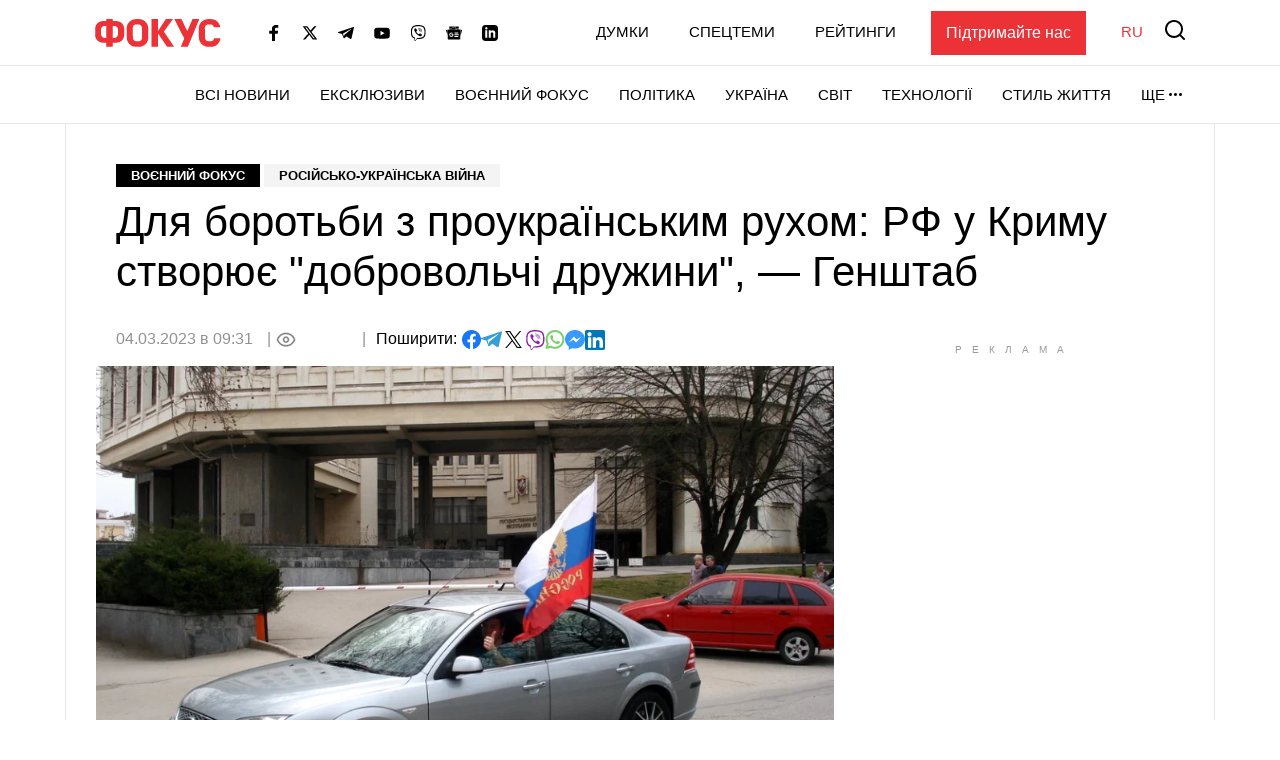

--- FILE ---
content_type: text/html; charset=utf-8
request_url: https://www.google.com/recaptcha/api2/aframe
body_size: 267
content:
<!DOCTYPE HTML><html><head><meta http-equiv="content-type" content="text/html; charset=UTF-8"></head><body><script nonce="ItSdEVeVb1XEAGsf4v5Nhw">/** Anti-fraud and anti-abuse applications only. See google.com/recaptcha */ try{var clients={'sodar':'https://pagead2.googlesyndication.com/pagead/sodar?'};window.addEventListener("message",function(a){try{if(a.source===window.parent){var b=JSON.parse(a.data);var c=clients[b['id']];if(c){var d=document.createElement('img');d.src=c+b['params']+'&rc='+(localStorage.getItem("rc::a")?sessionStorage.getItem("rc::b"):"");window.document.body.appendChild(d);sessionStorage.setItem("rc::e",parseInt(sessionStorage.getItem("rc::e")||0)+1);localStorage.setItem("rc::h",'1769052628904');}}}catch(b){}});window.parent.postMessage("_grecaptcha_ready", "*");}catch(b){}</script></body></html>

--- FILE ---
content_type: application/javascript; charset=utf-8
request_url: https://fundingchoicesmessages.google.com/f/AGSKWxVr9w3f3cLHHsYt26X4FUXP0IU_aZXR2iRUQI0jHwlqAH0QL9NMoLY5bbYQNwdwfR5MkEcyl6SjG_UgQ39_cnCr9KhxYWo-g0KQmaFRKRLsVYWnaPPD3QAZjNIkc1ScHKpIDM72EF0wsgKbUXQNNLmXCOLrYQ3t5Ztcl8a1kN5JH-PLhAtTW43HV9mO/_/adv.png-adcompanion./googlempu./popunder1.-source/ads/
body_size: -1288
content:
window['53b320b9-a46d-46e9-8ec5-77278f97687e'] = true;